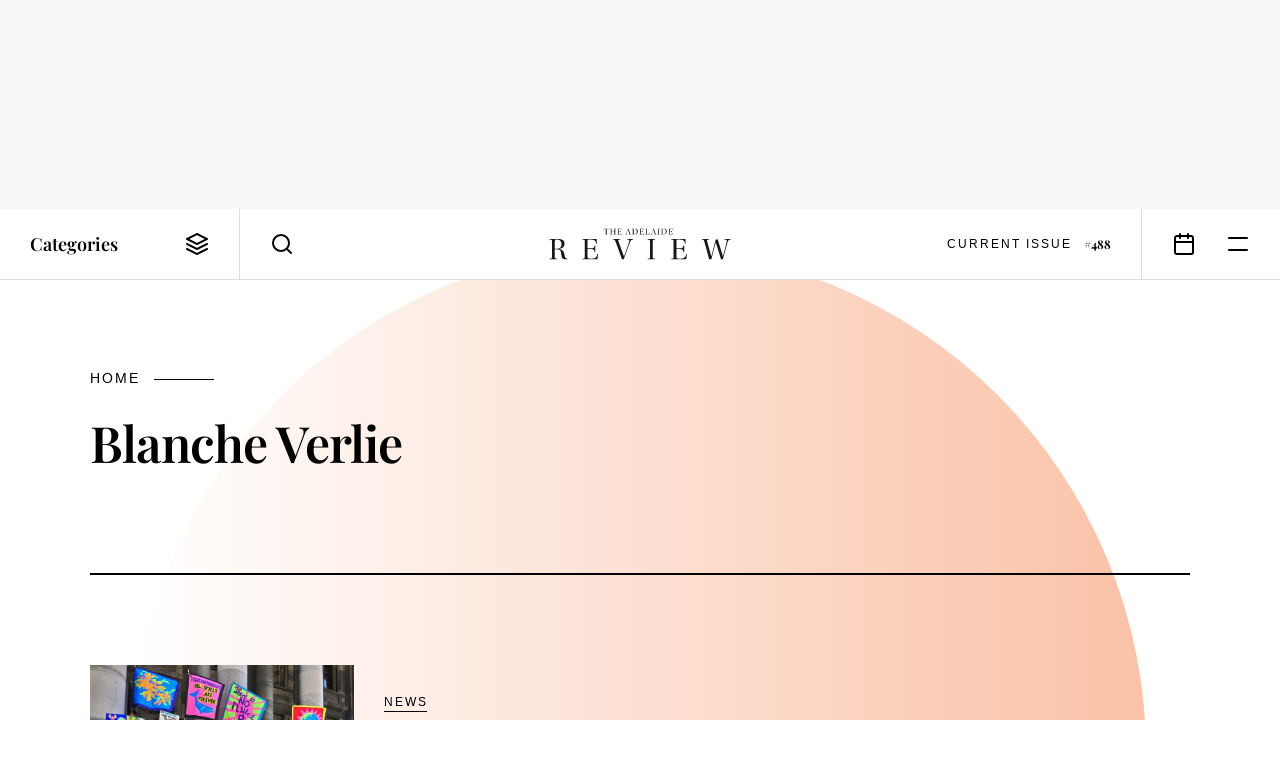

--- FILE ---
content_type: text/html; charset=UTF-8
request_url: https://www.adelaidereview.com.au/writers/blanche-verlie/
body_size: 9440
content:
<!DOCTYPE html>
<html lang=en class="wp-singular tar_writer-template-default single single-tar_writer postid-31919 wp-embed-responsive wp-theme-adelaide-review template--singular tar_writer--blanche-verlie">
<meta http-equiv=X-UA-Compatible content="IE=edge">
<meta charset=utf-8>

<title>Blanche Verlie &#8211; The Adelaide Review</title>
<meta name='robots' content='max-image-preview:large, index, follow' />
<link rel="alternate" type="application/rss+xml" title="The Adelaide Review &raquo; Feed" href="https://www.adelaidereview.com.au/feed/" />
<link rel="alternate" type="application/rss+xml" title="The Adelaide Review &raquo; Comments Feed" href="https://www.adelaidereview.com.au/comments/feed/" />
<link rel="alternate" title="oEmbed (JSON)" type="application/json+oembed" href="https://www.adelaidereview.com.au/wp-json/oembed/1.0/embed?url=https%3A%2F%2Fwww.adelaidereview.com.au%2Fwriters%2Fblanche-verlie%2F" />
<link rel="alternate" title="oEmbed (XML)" type="text/xml+oembed" href="https://www.adelaidereview.com.au/wp-json/oembed/1.0/embed?url=https%3A%2F%2Fwww.adelaidereview.com.au%2Fwriters%2Fblanche-verlie%2F&#038;format=xml" />
<style id='wp-img-auto-sizes-contain-inline-css' type='text/css'>
img:is([sizes=auto i],[sizes^="auto," i]){contain-intrinsic-size:3000px 1500px}
/*# sourceURL=wp-img-auto-sizes-contain-inline-css */
</style>
<style id='classic-theme-styles-inline-css' type='text/css'>
/*! This file is auto-generated */
.wp-block-button__link{color:#fff;background-color:#32373c;border-radius:9999px;box-shadow:none;text-decoration:none;padding:calc(.667em + 2px) calc(1.333em + 2px);font-size:1.125em}.wp-block-file__button{background:#32373c;color:#fff;text-decoration:none}
/*# sourceURL=/wp-includes/css/classic-themes.min.css */
</style>
<link rel='stylesheet' id='swiper-css' href='https://www.adelaidereview.com.au/app/themes/adelaide-review/lib/swiper/css/swiper.min.css?ver=499162500' type='text/css' media='all' />
<link rel='stylesheet' id='daterangepicker-css' href='https://www.adelaidereview.com.au/app/themes/adelaide-review/lib/daterangepicker/daterangepicker.css?ver=1555016695' type='text/css' media='all' />
<link rel='stylesheet' id='tar-css' href='https://www.adelaidereview.com.au/app/themes/adelaide-review/styles/main.css?ver=1686196530' type='text/css' media='all' />
<script type="text/javascript" src="https://www.adelaidereview.com.au/app/themes/adelaide-review/lib/jquery/jquery.min.js?ver=499162500" id="jquery-js"></script>
<script type="text/javascript" src="https://www.adelaidereview.com.au/app/plugins/google-analyticator/external-tracking.min.js?ver=6.5.7" id="ga-external-tracking-js"></script>
<link rel="https://api.w.org/" href="https://www.adelaidereview.com.au/wp-json/" /><link rel="EditURI" type="application/rsd+xml" title="RSD" href="https://www.adelaidereview.com.au/wp/xmlrpc.php?rsd" />
<meta name="generator" content="WordPress 6.9" />
<link rel="canonical" href="https://www.adelaidereview.com.au/writers/blanche-verlie/" />
<link rel='shortlink' href='https://www.adelaidereview.com.au/?p=31919' />
<!-- Google Analytics Tracking by Google Analyticator 6.5.7 -->
<script type="text/javascript">
    var analyticsFileTypes = [];
    var analyticsSnippet = 'disabled';
    var analyticsEventTracking = 'enabled';
</script>
<script type="text/javascript">
	(function(i,s,o,g,r,a,m){i['GoogleAnalyticsObject']=r;i[r]=i[r]||function(){
	(i[r].q=i[r].q||[]).push(arguments)},i[r].l=1*new Date();a=s.createElement(o),
	m=s.getElementsByTagName(o)[0];a.async=1;a.src=g;m.parentNode.insertBefore(a,m)
	})(window,document,'script','//www.google-analytics.com/analytics.js','ga');
	ga('create', 'UA-54755513-1', 'auto');
	ga('require', 'displayfeatures');
 
	ga('send', 'pageview');
</script>

<meta name=viewport content="width=device-width, initial-scale=1.0, maximum-scale=1.0, user-scalable=no">
<meta name=format-detection content="telephone=no">

<link rel="apple-touch-icon" sizes="180x180" href="https://www.adelaidereview.com.au/app/themes/adelaide-review/images/favicons/apple-touch-icon.png">
<link rel="icon" type="image/png" href="https://www.adelaidereview.com.au/app/themes/adelaide-review/images/favicons/favicon-32x32.png" sizes="32x32">
<link rel="icon" type="image/png" href="https://www.adelaidereview.com.au/app/themes/adelaide-review/images/favicons/favicon-16x16.png" sizes="16x16">
<link rel="manifest" href="https://www.adelaidereview.com.au/app/themes/adelaide-review/images/favicons/manifest.json">
<link rel="mask-icon" href="https://www.adelaidereview.com.au/app/themes/adelaide-review/images/favicons/safari-pinned-tab.svg" color="#ffffff">
<meta name="theme-color" content="#ffffff">


<aside
    class="
        module--ad
        size--billboard        align--centre        is--loading
    "
    data-size="billboard"
>
    <figure>
        <div class=slot></div>
        <figcaption>Advertisement</figcaption>
    </figure>
</aside>

<header class=module--header>

    
<nav class=module--navbar>

    <a class=logo href="https://www.adelaidereview.com.au/">
        <svg
    width="200"
    viewBox="0 0 200 34"

    fill="currentColor"

    version="1.2"
    xmlns="http://www.w3.org/2000/svg"
>
    <title>The Adelaide Review</title>
    <path d="m192.62 11.442v0.64542l1.2893 0.13659c1.0882 0.10207 1.6991 0.44127 1.3929 1.8672-0.88256 4.5525-2.9884 12.261-4.1425 16.269h-0.102c-1.7996-5.8747-3.8379-12.498-5.6045-18.34h-2.2754c-1.2563 5.1635-3.227 12.872-4.7896 18.681h-0.0331c-1.2908-4.5856-3.3621-12.057-4.6528-16.983-0.27166-1.0176 0.0331-1.2908 1.1888-1.4604l1.1888-0.20263v-0.61241h-8.3557v0.61241c1.9362 0.10207 2.3099 0.23715 2.8533 2.0713 1.9017 6.4526 3.7358 13.246 5.4335 19.733h2.3775c1.1888-4.5856 3.5332-13.926 4.8241-18.579h0.0329c1.9017 6.0127 4.1786 12.941 5.774 18.579h2.0383c1.6976-6.0788 3.8379-14.163 5.3659-19.394 0.47581-1.6631 1.3584-2.2409 3.227-2.3775v-0.64542zm-55.803 19.7c0 1.7997-0.20263 1.9017-2.7497 2.0713v0.64542h16.743l0.67992-6.0115h-0.71296c-0.81501 4.1771-2.5816 5.2638-6.6912 5.2638-3.9054 0-4.0748-0.33922-4.0748-2.7167v-7.8125h3.9054c2.8188 0 3.5317 0.98613 3.8708 3.4657h0.71445v-7.4732h-0.71445c-0.27167 2.1059-0.98462 3.1925-3.8708 3.1925h-3.9054v-8.4234c0-1.0176 0.13508-1.1542 1.1888-1.1542h2.7512c3.973 0 4.9921 1.3929 5.4677 4.755h0.71296v-5.5024h-16.065v0.64542c2.5816 0.20413 2.7497 0.23865 2.7497 2.0728zm-22.721-16.982c0-1.7336 0.0691-1.8687 2.7512-2.0728v-0.64542h-8.6934v0.64542c2.6822 0.20413 2.7497 0.47581 2.7497 2.0728v16.982c0 1.6646-0.0329 1.8672-2.7497 2.0713v0.64542h8.6934v-0.64542c-2.7167-0.20413-2.7512-0.37374-2.7512-2.0713zm-43.949-2.7182v0.64542c1.7996 0.06904 2.1733 0.20413 2.8518 1.9017 2.379 6.352 4.959 13.485 7.1668 19.87h1.9362c2.2754-6.4196 6.0114-16.473 7.2345-19.427 0.78047-1.8342 1.3929-2.2424 3.1925-2.3445v-0.64542h-6.8264v0.64542l1.4934 0.13659c1.1542 0.10207 1.2908 0.71297 0.88256 2.1734-0.67841 2.6492-3.5993 10.767-5.6376 16.167h-0.102c-1.9692-5.4336-4.3465-11.92-6.2155-17.152-0.30469-0.88407 0.03453-1.0867 0.782-1.1557l1.4934-0.16961v-0.64542zm-30.908 19.7c0 1.7997-0.20412 1.9017-2.7512 2.0713v0.64542h16.744l0.67992-6.0115h-0.71445c-0.81501 4.1771-2.5801 5.2638-6.6912 5.2638-3.9054 0-4.0749-0.33922-4.0749-2.7167v-7.8125h3.9054c2.8203 0 3.5332 0.98613 3.8724 3.4657h0.71296v-7.4732h-0.71296c-0.27167 2.1059-0.98461 3.1925-3.8724 3.1925h-3.9054v-8.4234c0-1.0176 0.13659-1.1542 1.1888-1.1542h2.7512c3.9746 0 4.992 1.3929 5.4677 4.755h0.71296v-5.5024h-16.065v0.64542c2.5816 0.20413 2.7512 0.23865 2.7512 2.0728zm-32.808-17.425c0-1.3584 0.23715-1.5955 2.343-1.5955 2.412 0 4.9244 1.2563 4.9244 5.0613 0 3.3952-1.4259 5.0267-5.0612 5.0267h-2.2064zm0 9.1708h2.2064c3.0229 0 3.9746 0.74748 4.4503 3.1595 0.30469 1.6976 0.54335 3.0905 0.84801 4.7535 0.40825 2.1059 1.6991 3.0574 3.907 3.0574h2.5126v-0.64542c-2.5816-0.27167-2.9883-1.9363-3.3966-4.6186-0.61087-3.4642-1.7651-5.2653-5.3313-6.0803v-0.20413c2.9884-0.37374 5.4677-2.1059 5.4677-5.4336 0-3.4642-1.9017-5.4352-7.4715-5.4352h-9.2729v0.64542c2.8187 0.20413 2.8863 0.23865 2.8863 2.0728v16.982c0 1.7997-0.0676 1.8672-2.8863 2.0713v0.64542h8.899v-0.64542c-2.7857-0.20413-2.8187-0.27167-2.8187-2.0713v-8.2536"/>
    <path d="m131.85 5.7109c0 0.50582-0.0571 0.53433-0.77298 0.58236v0.18012h4.7023l0.19063-1.6871h-0.19963c-0.22965 1.1723-0.72495 1.4785-1.8792 1.4785-1.0972 0-1.1452-0.096067-1.1452-0.764v-2.1929h1.0972c0.79249 0 0.99211 0.27618 1.0882 0.9726h0.19963v-2.0983h-0.19963c-0.0765 0.59139-0.27768 0.89606-1.0882 0.89606h-1.0972v-2.3655c0-0.28668 0.0391-0.32421 0.3347-0.32421h0.7715c1.1167 0 1.4034 0.39174 1.537 1.3359h0.19962v-1.546h-4.5118v0.18162c0.72495 0.05704 0.77297 0.06604 0.77297 0.58236zm-8.7084-5.5324v0.18162c0.69643 0.048027 0.77298 0.06604 0.77298 0.58236v4.7597c0 0.50582-0.0856 0.54336-0.77298 0.59139v0.18012h2.7467c2.1178 0 3.5002-0.98163 3.5002-3.2991 0-0.92611-0.22815-1.7561-0.791-2.2905-0.58086-0.54336-1.3359-0.70544-2.4315-0.70544zm1.6691 0.68745c0-0.4488 0.0571-0.50582 1.0116-0.49683 1.9077 0.019507 2.5471 1.3163 2.5471 2.8623 0 2.394-1.1542 3.0515-2.6522 3.0515-0.77297 0-0.90657-0.10356-0.90657-0.79101zm-3.9385 0.076547c0-0.4863 0.018-0.52534 0.77147-0.58236v-0.18162h-2.4405v0.18162c0.75345 0.05704 0.77148 0.13359 0.77148 0.58236v4.7685c0 0.46832-9e-3 0.52534-0.77148 0.58236v0.18012h2.4405v-0.18012c-0.76248-0.05704-0.77147-0.10507-0.77147-0.58236zm-5.3897 2.7558h-1.9077c0.25816-0.86755 0.63941-2.0503 0.89755-2.8518h0.0285c0.29569 0.764 0.75345 2.1659 0.98163 2.8518zm2.508 2.7753v-0.19062c-0.60936-0.05704-0.70543-0.10356-0.86753-0.56135-0.4863-1.3268-1.4679-4.1218-1.9932-5.5804h-0.6199c-0.54336 1.6315-1.1827 3.6143-1.7741 5.2085-0.30469 0.81053-0.40974 0.91558-0.9921 0.94409v0.18011h1.9557v-0.18011l-0.45778-0.048027c-0.3047-0.02852-0.39174-0.19062-0.22964-0.73399 0.14408-0.54486 0.29568-0.99212 0.47729-1.5835h2.0698c0.19062 0.53433 0.49682 1.4214 0.65889 1.8972 0.0945 0.26717 0.0465 0.39174-0.23864 0.42029l-0.35272 0.037533v0.19062zm-10.586-5.5312c0-0.51635 0.018-0.52534 0.85855-0.58236v-0.18162h-2.5276v0.18162c0.71445 0.05704 0.77148 0.06604 0.77148 0.58236v4.7685c0 0.50582-0.0571 0.50582-0.77148 0.58236v0.18012h4.5974l0.16211-1.7546h-0.20113c-0.25666 1.3359-0.79099 1.546-1.7171 1.546-1.1437 0-1.1722-0.096067-1.1722-0.764zm-7.3455 4.7685c0 0.50582-0.0571 0.53433-0.77148 0.58236v0.18012h4.7023l0.19061-1.6871h-0.20112c-0.22815 1.1723-0.72495 1.4785-1.8792 1.4785-1.0957 0-1.1437-0.096067-1.1437-0.764v-2.1929h1.0972c0.79098 0 0.9921 0.27618 1.0867 0.9726h0.20112v-2.0983h-0.20112c-0.0765 0.59139-0.27617 0.89606-1.0867 0.89606h-1.0972v-2.3655c0-0.28668 0.0375-0.32421 0.33321-0.32421h0.77297c1.1167 0 1.4019 0.39174 1.5355 1.3359h0.20113v-1.546h-4.5117v0.18162c0.72495 0.05704 0.77148 0.06604 0.77148 0.58236zm-8.7069-5.5324v0.18162c0.69493 0.048027 0.77148 0.06604 0.77148 0.58236v4.7597c0 0.50582-0.0856 0.54336-0.77148 0.59139v0.18012h2.7467c2.1178 0 3.5002-0.98163 3.5002-3.2991 0-0.92611-0.22964-1.7561-0.79099-2.2905-0.58236-0.54336-1.3359-0.70544-2.433-0.70544zm1.6691 0.68745c0-0.4488 0.05707-0.50582 1.0101-0.49683 1.9077 0.019507 2.5471 1.3163 2.5471 2.8623 0 2.394-1.1542 3.0515-2.6521 3.0515-0.77147 0-0.90507-0.10356-0.90507-0.79101zm-5.3897 2.8323h-1.9077c0.25816-0.86755 0.63941-2.0503 0.89755-2.8518h0.02853c0.29569 0.764 0.75345 2.1659 0.98163 2.8518zm2.5095 2.7753v-0.19062c-0.61087-0.05704-0.70693-0.10356-0.86904-0.56135-0.48629-1.3268-1.4679-4.1218-1.9932-5.5804h-0.61989c-0.54336 1.6315-1.1827 3.6143-1.7741 5.2085-0.30469 0.81053-0.40975 0.91558-0.99211 0.94409v0.18011h1.9557v-0.18011l-0.45779-0.048027c-0.30619-0.02852-0.39173-0.19062-0.22964-0.73399 0.14409-0.54486 0.29568-0.99212 0.47731-1.5835h2.0698c0.19061 0.53433 0.49681 1.4214 0.65889 1.8972 0.09453 0.26717 0.04653 0.39174-0.23865 0.42029l-0.35272 0.03752v0.19062zm-14.442-0.7625c0 0.50582-0.05707 0.53433-0.77147 0.58236v0.18012h4.7023l0.19063-1.6871h-0.20113c-0.22813 1.1723-0.72495 1.4785-1.8792 1.4785-1.0957 0-1.1437-0.096067-1.1437-0.764v-2.1929h1.0957c0.79249 0 0.99211 0.27618 1.0882 0.9726h0.20113v-2.0983h-0.20113c-0.07653 0.59139-0.27617 0.89606-1.0882 0.89606h-1.0957v-2.3655c0-0.28668 0.0376-0.32421 0.33321-0.32421h0.77297c1.1167 0 1.4019 0.39174 1.5355 1.3359h0.19963v-1.546h-4.5102v0.18162c0.72495 0.05704 0.77148 0.06604 0.77148 0.58236zm-3.91-2.4796v2.355c0 0.56438-0.048 0.64991-0.79249 0.70693v0.18012h2.4705v-0.18012c-0.74296-0.05704-0.782-0.11408-0.782-0.70693v-4.521c0-0.58087 0.05707-0.64842 0.782-0.70544v-0.18162h-2.4705v0.18162c0.74447 0.05704 0.79249 0.13359 0.79249 0.70544v1.9363h-3.11v-1.9363c0-0.59139 0.03907-0.64842 0.77297-0.70544v-0.18162h-2.4615v0.18162c0.74445 0.05704 0.79249 0.12457 0.79249 0.70544v4.521c0 0.58236-0.02853 0.64991-0.79249 0.70693v0.18012h2.4615v-0.18012c-0.72495-0.05704-0.77297-0.11408-0.77297-0.70693v-2.355zm-8.4502-2.8428h0.59139c1.0492 0 1.2488 0.33471 1.3733 1.3253h0.19963v-1.5355h-5.2172v1.5355h0.20112c0.11413-0.99062 0.29419-1.3253 1.3448-1.3253h0.60937v5.3226c0 0.39174-0.018 0.51481-0.48629 0.54336l-0.50581 0.039027v0.18011h2.8818v-0.18012l-0.4488-0.02852c-0.47729-0.02852-0.54335-0.1531-0.54335-0.55385v-5.3226"/>
</svg>
    </a>

    <button class=categories>
        <span>Categories</span>
        <svg
    width="24"
    height="24"
    viewBox="0 0 24 24"

    fill="none"
    stroke="currentColor"
    stroke-linecap="round"
    stroke-linejoin="round"
    stroke-width="2"

    version="1.1"
    xmlns="http://www.w3.org/2000/svg"
>
    <path d="m12 2v0l-10 5v0l10 5v0l10-5v0z"/>
    <path d="m2 12v0l10 5v0l10-5v0"/>
    <path d="m2 17v0l10 5v0l10-5v0"/>
</svg>
    </button>

    <form class=search action="https://www.adelaidereview.com.au/">
        <label for=search><svg
    width="24"
    height="24"
    viewBox="0 0 24 24"

    fill="none"
    stroke="currentColor"
    stroke-linecap="round"
    stroke-linejoin="round"
    stroke-width="2"

    version="1.1"
    xmlns="http://www.w3.org/2000/svg"
>
    <path d="m10.995 18.995a8 8 0 1 0 0-16 8 8 0 0 0 0 16z"/>
    <path d="m20.995 20.995-4.35-4.35"/>
</svg>
</label>
        <input id=search name=s placeholder="Search" value="">
        <button type=button><svg
    width="24"
    height="24"
    viewBox="0 0 24 24"

    fill="none"
    stroke="currentColor"
    stroke-linecap="round"
    stroke-linejoin="round"
    stroke-width="2"

    version="1.1"
    xmlns="http://www.w3.org/2000/svg"
>
    <path d="m20 4-16 16"/>
    <path d="m4 4 16 16"/>
</svg>
</button>
    </form>

            <a class=current-issue href="https://www.adelaidereview.com.au/issues/488/">
            <span class=label>Current Issue</span>
            <span class=number>#488</span>
        </a>
    
    <a class=events href="https://www.adelaidereview.com.au/category/event-guide/"><svg
    width="24"
    height="24"
    viewBox="0 0 24 24"

    fill="none"
    stroke="currentColor"
    stroke-linecap="round"
    stroke-linejoin="round"
    stroke-width="2"

    version="1.1"
    xmlns="http://www.w3.org/2000/svg"
>
    <path d="m3 6.0071a2 2 0 0 1 2-2h14a2 2 0 0 1 2 2v14a2 2 0 0 1-2 2h-14a2 2 0 0 1-2-2z"/>
    <path d="m16 2.0071v4"/>
    <path d="m8 2.0071v4"/>
    <path d="m3 10.007h18"/>
</svg>
</a>

    <button class=menu><svg
    width="24"
    height="24"
    viewBox="0 0 24 24"

    fill="none"
    stroke="currentColor"
    stroke-linecap="round"
    stroke-linejoin="round"
    stroke-width="2"

    version="1.1"
    xmlns="http://www.w3.org/2000/svg"
>
    <path d="m3 6h18"/>
    <path d="m3 18h18"/>
</svg>
</button>

</nav>

<nav class="module--menu menu--categories">

    <ul>
                                <li>
                <a
                    class="
                        type--taxonomy                        highlight--yellow                                            "
                    href="https://www.adelaidereview.com.au/category/arts/"
                    target=""
                ><span>
                    Arts                </span></a>
                                <li>
                <a
                    class="
                        type--taxonomy                        highlight--green                                            "
                    href="https://www.adelaidereview.com.au/category/food-drink/"
                    target=""
                ><span>
                    Food &amp; Drink                </span></a>
                                <li>
                <a
                    class="
                        type--taxonomy                        highlight--blue                                            "
                    href="https://www.adelaidereview.com.au/category/form/"
                    target=""
                ><span>
                    Form                </span></a>
                                <li>
                <a
                    class="
                        type--taxonomy                        highlight--none                                            "
                    href="https://www.adelaidereview.com.au/category/latest/"
                    target=""
                ><span>
                    Latest                </span></a>
            </ul>

</nav>

    <div class=mega-menu>
        <div class=top>
            
<nav class="module--menu menu--highlights">

    <ul>
                    <li>
                
<a    class=module--button

            href="https://www.adelaidereview.com.au/category/event-guide/"
    
    >
    <span>Event Guide</span>
</a>
                    <li>
                
<a    class=module--button

            href="https://www.adelaidereview.com.au/category/competitions/"
    
    >
    <span>Competitions</span>
</a>
                    <li>
                
<a    class=module--button

            href="https://www.adelaidereview.com.au/category/galleries/"
    
    >
    <span>Galleries</span>
</a>
            </ul>

</nav>

<nav class="module--menu menu--main">

    <ul>
                    
            <li>

                <a
                    class="
                        type--taxonomy                        highlight--yellow                    "

                                            href="https://www.adelaidereview.com.au/category/arts/"
                        target=""
                                    >
                    <span>Arts</span>
                </a>

                <button class=submenu-toggle><svg
    width="12"
    height="12"
    viewBox="0 0 12 12"

    fill="none"
    stroke="currentColor"
    stroke-linecap="round"
    stroke-linejoin="round"
    stroke-width="2"

    version="1.1"
    xmlns="http://www.w3.org/2000/svg"
>
    <path class="vertical"   d="m6 1.5v9"/>
    <path class="horizontal" d="m1.5 6h9"/>
</svg>
</button>

                <ul class=submenu>
                                            <li>
                            <a
                                href="https://www.adelaidereview.com.au/category/arts/performing-arts/"
                                target=""
                            >
                                <span>Performing Arts</span>
                            </a>
                                            <li>
                            <a
                                href="https://www.adelaidereview.com.au/category/arts/visual-arts/"
                                target=""
                            >
                                <span>Visual Arts</span>
                            </a>
                                            <li>
                            <a
                                href="https://www.adelaidereview.com.au/category/arts/music/"
                                target=""
                            >
                                <span>Music</span>
                            </a>
                                            <li>
                            <a
                                href="https://www.adelaidereview.com.au/category/arts/cinema/"
                                target=""
                            >
                                <span>Cinema</span>
                            </a>
                                            <li>
                            <a
                                href="https://www.adelaidereview.com.au/category/arts/books/"
                                target=""
                            >
                                <span>Books</span>
                            </a>
                                    </ul>

                    
            <li>

                <a
                    class="
                        type--taxonomy                        highlight--green                    "

                                            href="https://www.adelaidereview.com.au/category/food-drink/"
                        target=""
                                    >
                    <span>Food &amp; Drink</span>
                </a>

                <button class=submenu-toggle><svg
    width="12"
    height="12"
    viewBox="0 0 12 12"

    fill="none"
    stroke="currentColor"
    stroke-linecap="round"
    stroke-linejoin="round"
    stroke-width="2"

    version="1.1"
    xmlns="http://www.w3.org/2000/svg"
>
    <path class="vertical"   d="m6 1.5v9"/>
    <path class="horizontal" d="m1.5 6h9"/>
</svg>
</button>

                <ul class=submenu>
                                            <li>
                            <a
                                href="https://www.adelaidereview.com.au/category/food-drink/food/"
                                target=""
                            >
                                <span>Food</span>
                            </a>
                                            <li>
                            <a
                                href="https://www.adelaidereview.com.au/category/food-drink/drink/"
                                target=""
                            >
                                <span>Drink</span>
                            </a>
                                            <li>
                            <a
                                href="https://www.adelaidereview.com.au/category/food-drink/reviews/"
                                target=""
                            >
                                <span>Reviews</span>
                            </a>
                                            <li>
                            <a
                                href="https://www.adelaidereview.com.au/category/food-drink/recipes/"
                                target=""
                            >
                                <span>Recipes</span>
                            </a>
                                    </ul>

                    
            <li>

                <a
                    class="
                        type--taxonomy                        highlight--blue                    "

                                            href="https://www.adelaidereview.com.au/category/form/"
                        target=""
                                    >
                    <span>Form</span>
                </a>

                <button class=submenu-toggle><svg
    width="12"
    height="12"
    viewBox="0 0 12 12"

    fill="none"
    stroke="currentColor"
    stroke-linecap="round"
    stroke-linejoin="round"
    stroke-width="2"

    version="1.1"
    xmlns="http://www.w3.org/2000/svg"
>
    <path class="vertical"   d="m6 1.5v9"/>
    <path class="horizontal" d="m1.5 6h9"/>
</svg>
</button>

                <ul class=submenu>
                                            <li>
                            <a
                                href="https://www.adelaidereview.com.au/category/form/architecture/"
                                target=""
                            >
                                <span>Architecture</span>
                            </a>
                                            <li>
                            <a
                                href="https://www.adelaidereview.com.au/category/form/design/"
                                target=""
                            >
                                <span>Design</span>
                            </a>
                                            <li>
                            <a
                                href="https://www.adelaidereview.com.au/category/form/fashion/"
                                target=""
                            >
                                <span>Fashion</span>
                            </a>
                                    </ul>

                    
            <li>

                <a
                    class="
                        type--taxonomy                        highlight--none                    "

                                            href="https://www.adelaidereview.com.au/category/latest/"
                        target=""
                                    >
                    <span>Latest</span>
                </a>

                <button class=submenu-toggle><svg
    width="12"
    height="12"
    viewBox="0 0 12 12"

    fill="none"
    stroke="currentColor"
    stroke-linecap="round"
    stroke-linejoin="round"
    stroke-width="2"

    version="1.1"
    xmlns="http://www.w3.org/2000/svg"
>
    <path class="vertical"   d="m6 1.5v9"/>
    <path class="horizontal" d="m1.5 6h9"/>
</svg>
</button>

                <ul class=submenu>
                                            <li>
                            <a
                                href="https://www.adelaidereview.com.au/category/latest/news/"
                                target=""
                            >
                                <span>News</span>
                            </a>
                                            <li>
                            <a
                                href="https://www.adelaidereview.com.au/category/latest/covid/"
                                target=""
                            >
                                <span>COVID-19</span>
                            </a>
                                            <li>
                            <a
                                href="https://www.adelaidereview.com.au/category/latest/business/"
                                target=""
                            >
                                <span>Business</span>
                            </a>
                                            <li>
                            <a
                                href="https://www.adelaidereview.com.au/category/latest/science/"
                                target=""
                            >
                                <span>Science</span>
                            </a>
                                            <li>
                            <a
                                href="https://www.adelaidereview.com.au/category/latest/opinion/"
                                target=""
                            >
                                <span>Opinion</span>
                            </a>
                                            <li>
                            <a
                                href="https://www.adelaidereview.com.au/category/latest/travel/"
                                target=""
                            >
                                <span>Travel</span>
                            </a>
                                    </ul>

                    
            <li>

                <a
                    class="
                        type--taxonomy                        highlight--yellow                    "

                                            href="https://www.adelaidereview.com.au/category/festivals/"
                        target=""
                                    >
                    <span>Festivals</span>
                </a>

                <button class=submenu-toggle><svg
    width="12"
    height="12"
    viewBox="0 0 12 12"

    fill="none"
    stroke="currentColor"
    stroke-linecap="round"
    stroke-linejoin="round"
    stroke-width="2"

    version="1.1"
    xmlns="http://www.w3.org/2000/svg"
>
    <path class="vertical"   d="m6 1.5v9"/>
    <path class="horizontal" d="m1.5 6h9"/>
</svg>
</button>

                <ul class=submenu>
                                            <li>
                            <a
                                href="https://www.adelaidereview.com.au/category/festivals/adelaide-festival/"
                                target=""
                            >
                                <span>Adelaide Festival</span>
                            </a>
                                            <li>
                            <a
                                href="https://www.adelaidereview.com.au/category/festivals/adelaide-fringe/"
                                target=""
                            >
                                <span>Adelaide Fringe</span>
                            </a>
                                            <li>
                            <a
                                href="https://www.adelaidereview.com.au/category/festivals/sala/"
                                target=""
                            >
                                <span>SALA</span>
                            </a>
                                            <li>
                            <a
                                href="https://www.adelaidereview.com.au/category/festivals/adelaide-film-festival/"
                                target=""
                            >
                                <span>Adelaide Film Festival</span>
                            </a>
                                            <li>
                            <a
                                href="https://www.adelaidereview.com.au/category/festivals/womadelaide/"
                                target=""
                            >
                                <span>WOMADelaide</span>
                            </a>
                                    </ul>

                    
            <li>

                <a
                    class="
                        type--custom                        highlight--                    "

                                    >
                    <span>More</span>
                </a>

                <button class=submenu-toggle><svg
    width="12"
    height="12"
    viewBox="0 0 12 12"

    fill="none"
    stroke="currentColor"
    stroke-linecap="round"
    stroke-linejoin="round"
    stroke-width="2"

    version="1.1"
    xmlns="http://www.w3.org/2000/svg"
>
    <path class="vertical"   d="m6 1.5v9"/>
    <path class="horizontal" d="m1.5 6h9"/>
</svg>
</button>

                <ul class=submenu>
                                            <li>
                            <a
                                href="https://www.adelaidereview.com.au/category/event-guide/"
                                target=""
                            >
                                <span>Event Guide</span>
                            </a>
                                            <li>
                            <a
                                href="https://www.adelaidereview.com.au/category/competitions/"
                                target=""
                            >
                                <span>Competitions</span>
                            </a>
                                            <li>
                            <a
                                href="https://www.adelaidereview.com.au/category/galleries/"
                                target=""
                            >
                                <span>Galleries</span>
                            </a>
                                    </ul>

            </ul>

</nav>
        </div>
        <div class=bottom>
            <div>
                                    <a class=current-issue href="https://www.adelaidereview.com.au/issues/488/">
                        <span class=label>Current Issue</span>
                        <span class=number>#488</span>
                    </a>
                                
<form
    class=module--subscribe_form
    action="https://www.adelaidereview.com.au/wp/wp-admin/admin-ajax.php"
    method=post
>
    <input type=hidden name=action value=tar_subscribe>

    
    
<label class=module--form_field>
    <span>Email Address</span>

    <input
         type="email"
         name="email"
        value=""
        required    >
</label>

    
<label class=module--form_checkbox>
    <input
        type=checkbox
        name=teesandcees        required            >

    <span>I accept the <a href="https://www.adelaidereview.com.au/terms-conditions/">terms & conditions</a></span>
</label>
    
<button    class=module--button

    
    >
    <span>Subscribe</span>
</button>

    <output></output>
</form>
            </div>
        </div>
    </div>

    <div class=progress></div>

</header>

<div
    class="
        module--listing_container
        type--heading
        object--writer
    "
>

    <div class="
        module--listing_section
        article-type--horizontal
    ">
        <div class=details>

            <header>
                <nav class=module--breadcrumbs>
                    <ul>
                        <li><a href="https://www.adelaidereview.com.au/">Home</a>
                    </ul>
                </nav>

                <h1>Blanche Verlie</h1>
            </header>

            <div class=profile>
                <div>
                    <div class=title></div>

                    <ul class=social>
                                            </ul>
                </div>

                            </div>

            <div class=bio></div>

        </div>
        <div class=articles>

            
<article
    class="
        module--listing_article
        highlight--none    "
    data-permalink="https://www.adelaidereview.com.au/latest/news/2019/03/15/student-climate-strike/"
>

    <a class=featured-image href="https://www.adelaidereview.com.au/latest/news/2019/03/15/student-climate-strike/">
        <div
                            style="
                    background-image: url('https://www.adelaidereview.com.au/app/uploads/2019/03/Climate-Strike-Adelaide.jpg');
                    padding-bottom: 66.705882352941%
                "
                    ></div>
    </a>

    <div class=details>
        
<ul class=module--article_terms>
            <li>
            <a
                href="https://www.adelaidereview.com.au/category/latest/news/"
                class="highlight--none"
            >
                News<!--
         --></a><!--
     --></li>
    </ul>

        <a href="https://www.adelaidereview.com.au/latest/news/2019/03/15/student-climate-strike/">
            <h3><span>The terror of climate change is transforming young people's identity<span></h3>
        </a>
    </div>

</article>

        </div>
    </div>

</div>

<div class="
    module--listing_container
    type--5col    style--row    theme--    ">

    
    <ul>
            </ul>

</div>

<section class=module--subscribe>
    <div>

        <h2><span>
                            Get the latest from <em>The Adelaide Review</em> in your inbox
                    </span></h2>

        
<form
    class=module--subscribe_form
    action="https://www.adelaidereview.com.au/wp/wp-admin/admin-ajax.php"
    method=post
>
    <input type=hidden name=action value=tar_subscribe>

    
<label class=module--form_field>
    <span>Name</span>

    <input
         type="text"
         name="name"
        value=""
        required    >
</label>

    
<label class=module--form_field>
    <span>Email Address</span>

    <input
         type="email"
         name="email"
        value=""
        required    >
</label>

    
<label class=module--form_checkbox>
    <input
        type=checkbox
        name=teesandcees        required            >

    <span>I accept the <a href="https://www.adelaidereview.com.au/terms-conditions/">terms & conditions</a></span>
</label>
    
<button    class=module--button

    
    >
    <span>Subscribe</span>
</button>

    <output></output>
</form>

    </div>
</section>

<footer class=module--footer>

    
<nav class="module--menu menu--main">

    <ul>
                    
            <li>

                <a
                    class="
                        type--taxonomy                        highlight--yellow                    "

                                            href="https://www.adelaidereview.com.au/category/arts/"
                        target=""
                                    >
                    <span>Arts</span>
                </a>

                <button class=submenu-toggle><svg
    width="12"
    height="12"
    viewBox="0 0 12 12"

    fill="none"
    stroke="currentColor"
    stroke-linecap="round"
    stroke-linejoin="round"
    stroke-width="2"

    version="1.1"
    xmlns="http://www.w3.org/2000/svg"
>
    <path class="vertical"   d="m6 1.5v9"/>
    <path class="horizontal" d="m1.5 6h9"/>
</svg>
</button>

                <ul class=submenu>
                                            <li>
                            <a
                                href="https://www.adelaidereview.com.au/category/arts/performing-arts/"
                                target=""
                            >
                                <span>Performing Arts</span>
                            </a>
                                            <li>
                            <a
                                href="https://www.adelaidereview.com.au/category/arts/visual-arts/"
                                target=""
                            >
                                <span>Visual Arts</span>
                            </a>
                                            <li>
                            <a
                                href="https://www.adelaidereview.com.au/category/arts/music/"
                                target=""
                            >
                                <span>Music</span>
                            </a>
                                            <li>
                            <a
                                href="https://www.adelaidereview.com.au/category/arts/cinema/"
                                target=""
                            >
                                <span>Cinema</span>
                            </a>
                                            <li>
                            <a
                                href="https://www.adelaidereview.com.au/category/arts/books/"
                                target=""
                            >
                                <span>Books</span>
                            </a>
                                    </ul>

                    
            <li>

                <a
                    class="
                        type--taxonomy                        highlight--green                    "

                                            href="https://www.adelaidereview.com.au/category/food-drink/"
                        target=""
                                    >
                    <span>Food &amp; Drink</span>
                </a>

                <button class=submenu-toggle><svg
    width="12"
    height="12"
    viewBox="0 0 12 12"

    fill="none"
    stroke="currentColor"
    stroke-linecap="round"
    stroke-linejoin="round"
    stroke-width="2"

    version="1.1"
    xmlns="http://www.w3.org/2000/svg"
>
    <path class="vertical"   d="m6 1.5v9"/>
    <path class="horizontal" d="m1.5 6h9"/>
</svg>
</button>

                <ul class=submenu>
                                            <li>
                            <a
                                href="https://www.adelaidereview.com.au/category/food-drink/food/"
                                target=""
                            >
                                <span>Food</span>
                            </a>
                                            <li>
                            <a
                                href="https://www.adelaidereview.com.au/category/food-drink/drink/"
                                target=""
                            >
                                <span>Drink</span>
                            </a>
                                            <li>
                            <a
                                href="https://www.adelaidereview.com.au/category/food-drink/reviews/"
                                target=""
                            >
                                <span>Reviews</span>
                            </a>
                                            <li>
                            <a
                                href="https://www.adelaidereview.com.au/category/food-drink/recipes/"
                                target=""
                            >
                                <span>Recipes</span>
                            </a>
                                    </ul>

                    
            <li>

                <a
                    class="
                        type--taxonomy                        highlight--blue                    "

                                            href="https://www.adelaidereview.com.au/category/form/"
                        target=""
                                    >
                    <span>Form</span>
                </a>

                <button class=submenu-toggle><svg
    width="12"
    height="12"
    viewBox="0 0 12 12"

    fill="none"
    stroke="currentColor"
    stroke-linecap="round"
    stroke-linejoin="round"
    stroke-width="2"

    version="1.1"
    xmlns="http://www.w3.org/2000/svg"
>
    <path class="vertical"   d="m6 1.5v9"/>
    <path class="horizontal" d="m1.5 6h9"/>
</svg>
</button>

                <ul class=submenu>
                                            <li>
                            <a
                                href="https://www.adelaidereview.com.au/category/form/architecture/"
                                target=""
                            >
                                <span>Architecture</span>
                            </a>
                                            <li>
                            <a
                                href="https://www.adelaidereview.com.au/category/form/design/"
                                target=""
                            >
                                <span>Design</span>
                            </a>
                                            <li>
                            <a
                                href="https://www.adelaidereview.com.au/category/form/fashion/"
                                target=""
                            >
                                <span>Fashion</span>
                            </a>
                                    </ul>

                    
            <li>

                <a
                    class="
                        type--taxonomy                        highlight--none                    "

                                            href="https://www.adelaidereview.com.au/category/latest/"
                        target=""
                                    >
                    <span>Latest</span>
                </a>

                <button class=submenu-toggle><svg
    width="12"
    height="12"
    viewBox="0 0 12 12"

    fill="none"
    stroke="currentColor"
    stroke-linecap="round"
    stroke-linejoin="round"
    stroke-width="2"

    version="1.1"
    xmlns="http://www.w3.org/2000/svg"
>
    <path class="vertical"   d="m6 1.5v9"/>
    <path class="horizontal" d="m1.5 6h9"/>
</svg>
</button>

                <ul class=submenu>
                                            <li>
                            <a
                                href="https://www.adelaidereview.com.au/category/latest/news/"
                                target=""
                            >
                                <span>News</span>
                            </a>
                                            <li>
                            <a
                                href="https://www.adelaidereview.com.au/category/latest/covid/"
                                target=""
                            >
                                <span>COVID-19</span>
                            </a>
                                            <li>
                            <a
                                href="https://www.adelaidereview.com.au/category/latest/business/"
                                target=""
                            >
                                <span>Business</span>
                            </a>
                                            <li>
                            <a
                                href="https://www.adelaidereview.com.au/category/latest/science/"
                                target=""
                            >
                                <span>Science</span>
                            </a>
                                            <li>
                            <a
                                href="https://www.adelaidereview.com.au/category/latest/opinion/"
                                target=""
                            >
                                <span>Opinion</span>
                            </a>
                                            <li>
                            <a
                                href="https://www.adelaidereview.com.au/category/latest/travel/"
                                target=""
                            >
                                <span>Travel</span>
                            </a>
                                    </ul>

                    
            <li>

                <a
                    class="
                        type--taxonomy                        highlight--yellow                    "

                                            href="https://www.adelaidereview.com.au/category/festivals/"
                        target=""
                                    >
                    <span>Festivals</span>
                </a>

                <button class=submenu-toggle><svg
    width="12"
    height="12"
    viewBox="0 0 12 12"

    fill="none"
    stroke="currentColor"
    stroke-linecap="round"
    stroke-linejoin="round"
    stroke-width="2"

    version="1.1"
    xmlns="http://www.w3.org/2000/svg"
>
    <path class="vertical"   d="m6 1.5v9"/>
    <path class="horizontal" d="m1.5 6h9"/>
</svg>
</button>

                <ul class=submenu>
                                            <li>
                            <a
                                href="https://www.adelaidereview.com.au/category/festivals/adelaide-festival/"
                                target=""
                            >
                                <span>Adelaide Festival</span>
                            </a>
                                            <li>
                            <a
                                href="https://www.adelaidereview.com.au/category/festivals/adelaide-fringe/"
                                target=""
                            >
                                <span>Adelaide Fringe</span>
                            </a>
                                            <li>
                            <a
                                href="https://www.adelaidereview.com.au/category/festivals/sala/"
                                target=""
                            >
                                <span>SALA</span>
                            </a>
                                            <li>
                            <a
                                href="https://www.adelaidereview.com.au/category/festivals/adelaide-film-festival/"
                                target=""
                            >
                                <span>Adelaide Film Festival</span>
                            </a>
                                            <li>
                            <a
                                href="https://www.adelaidereview.com.au/category/festivals/womadelaide/"
                                target=""
                            >
                                <span>WOMADelaide</span>
                            </a>
                                    </ul>

                    
            <li>

                <a
                    class="
                        type--custom                        highlight--                    "

                                    >
                    <span>More</span>
                </a>

                <button class=submenu-toggle><svg
    width="12"
    height="12"
    viewBox="0 0 12 12"

    fill="none"
    stroke="currentColor"
    stroke-linecap="round"
    stroke-linejoin="round"
    stroke-width="2"

    version="1.1"
    xmlns="http://www.w3.org/2000/svg"
>
    <path class="vertical"   d="m6 1.5v9"/>
    <path class="horizontal" d="m1.5 6h9"/>
</svg>
</button>

                <ul class=submenu>
                                            <li>
                            <a
                                href="https://www.adelaidereview.com.au/category/event-guide/"
                                target=""
                            >
                                <span>Event Guide</span>
                            </a>
                                            <li>
                            <a
                                href="https://www.adelaidereview.com.au/category/competitions/"
                                target=""
                            >
                                <span>Competitions</span>
                            </a>
                                            <li>
                            <a
                                href="https://www.adelaidereview.com.au/category/galleries/"
                                target=""
                            >
                                <span>Galleries</span>
                            </a>
                                    </ul>

            </ul>

</nav>

<nav class="module--menu menu--footer">

    <a class=logo href="https://www.adelaidereview.com.au/">
        <svg
    width="200"
    viewBox="0 0 200 34"

    fill="currentColor"

    version="1.2"
    xmlns="http://www.w3.org/2000/svg"
>
    <title>The Adelaide Review</title>
    <path d="m192.62 11.442v0.64542l1.2893 0.13659c1.0882 0.10207 1.6991 0.44127 1.3929 1.8672-0.88256 4.5525-2.9884 12.261-4.1425 16.269h-0.102c-1.7996-5.8747-3.8379-12.498-5.6045-18.34h-2.2754c-1.2563 5.1635-3.227 12.872-4.7896 18.681h-0.0331c-1.2908-4.5856-3.3621-12.057-4.6528-16.983-0.27166-1.0176 0.0331-1.2908 1.1888-1.4604l1.1888-0.20263v-0.61241h-8.3557v0.61241c1.9362 0.10207 2.3099 0.23715 2.8533 2.0713 1.9017 6.4526 3.7358 13.246 5.4335 19.733h2.3775c1.1888-4.5856 3.5332-13.926 4.8241-18.579h0.0329c1.9017 6.0127 4.1786 12.941 5.774 18.579h2.0383c1.6976-6.0788 3.8379-14.163 5.3659-19.394 0.47581-1.6631 1.3584-2.2409 3.227-2.3775v-0.64542zm-55.803 19.7c0 1.7997-0.20263 1.9017-2.7497 2.0713v0.64542h16.743l0.67992-6.0115h-0.71296c-0.81501 4.1771-2.5816 5.2638-6.6912 5.2638-3.9054 0-4.0748-0.33922-4.0748-2.7167v-7.8125h3.9054c2.8188 0 3.5317 0.98613 3.8708 3.4657h0.71445v-7.4732h-0.71445c-0.27167 2.1059-0.98462 3.1925-3.8708 3.1925h-3.9054v-8.4234c0-1.0176 0.13508-1.1542 1.1888-1.1542h2.7512c3.973 0 4.9921 1.3929 5.4677 4.755h0.71296v-5.5024h-16.065v0.64542c2.5816 0.20413 2.7497 0.23865 2.7497 2.0728zm-22.721-16.982c0-1.7336 0.0691-1.8687 2.7512-2.0728v-0.64542h-8.6934v0.64542c2.6822 0.20413 2.7497 0.47581 2.7497 2.0728v16.982c0 1.6646-0.0329 1.8672-2.7497 2.0713v0.64542h8.6934v-0.64542c-2.7167-0.20413-2.7512-0.37374-2.7512-2.0713zm-43.949-2.7182v0.64542c1.7996 0.06904 2.1733 0.20413 2.8518 1.9017 2.379 6.352 4.959 13.485 7.1668 19.87h1.9362c2.2754-6.4196 6.0114-16.473 7.2345-19.427 0.78047-1.8342 1.3929-2.2424 3.1925-2.3445v-0.64542h-6.8264v0.64542l1.4934 0.13659c1.1542 0.10207 1.2908 0.71297 0.88256 2.1734-0.67841 2.6492-3.5993 10.767-5.6376 16.167h-0.102c-1.9692-5.4336-4.3465-11.92-6.2155-17.152-0.30469-0.88407 0.03453-1.0867 0.782-1.1557l1.4934-0.16961v-0.64542zm-30.908 19.7c0 1.7997-0.20412 1.9017-2.7512 2.0713v0.64542h16.744l0.67992-6.0115h-0.71445c-0.81501 4.1771-2.5801 5.2638-6.6912 5.2638-3.9054 0-4.0749-0.33922-4.0749-2.7167v-7.8125h3.9054c2.8203 0 3.5332 0.98613 3.8724 3.4657h0.71296v-7.4732h-0.71296c-0.27167 2.1059-0.98461 3.1925-3.8724 3.1925h-3.9054v-8.4234c0-1.0176 0.13659-1.1542 1.1888-1.1542h2.7512c3.9746 0 4.992 1.3929 5.4677 4.755h0.71296v-5.5024h-16.065v0.64542c2.5816 0.20413 2.7512 0.23865 2.7512 2.0728zm-32.808-17.425c0-1.3584 0.23715-1.5955 2.343-1.5955 2.412 0 4.9244 1.2563 4.9244 5.0613 0 3.3952-1.4259 5.0267-5.0612 5.0267h-2.2064zm0 9.1708h2.2064c3.0229 0 3.9746 0.74748 4.4503 3.1595 0.30469 1.6976 0.54335 3.0905 0.84801 4.7535 0.40825 2.1059 1.6991 3.0574 3.907 3.0574h2.5126v-0.64542c-2.5816-0.27167-2.9883-1.9363-3.3966-4.6186-0.61087-3.4642-1.7651-5.2653-5.3313-6.0803v-0.20413c2.9884-0.37374 5.4677-2.1059 5.4677-5.4336 0-3.4642-1.9017-5.4352-7.4715-5.4352h-9.2729v0.64542c2.8187 0.20413 2.8863 0.23865 2.8863 2.0728v16.982c0 1.7997-0.0676 1.8672-2.8863 2.0713v0.64542h8.899v-0.64542c-2.7857-0.20413-2.8187-0.27167-2.8187-2.0713v-8.2536"/>
    <path d="m131.85 5.7109c0 0.50582-0.0571 0.53433-0.77298 0.58236v0.18012h4.7023l0.19063-1.6871h-0.19963c-0.22965 1.1723-0.72495 1.4785-1.8792 1.4785-1.0972 0-1.1452-0.096067-1.1452-0.764v-2.1929h1.0972c0.79249 0 0.99211 0.27618 1.0882 0.9726h0.19963v-2.0983h-0.19963c-0.0765 0.59139-0.27768 0.89606-1.0882 0.89606h-1.0972v-2.3655c0-0.28668 0.0391-0.32421 0.3347-0.32421h0.7715c1.1167 0 1.4034 0.39174 1.537 1.3359h0.19962v-1.546h-4.5118v0.18162c0.72495 0.05704 0.77297 0.06604 0.77297 0.58236zm-8.7084-5.5324v0.18162c0.69643 0.048027 0.77298 0.06604 0.77298 0.58236v4.7597c0 0.50582-0.0856 0.54336-0.77298 0.59139v0.18012h2.7467c2.1178 0 3.5002-0.98163 3.5002-3.2991 0-0.92611-0.22815-1.7561-0.791-2.2905-0.58086-0.54336-1.3359-0.70544-2.4315-0.70544zm1.6691 0.68745c0-0.4488 0.0571-0.50582 1.0116-0.49683 1.9077 0.019507 2.5471 1.3163 2.5471 2.8623 0 2.394-1.1542 3.0515-2.6522 3.0515-0.77297 0-0.90657-0.10356-0.90657-0.79101zm-3.9385 0.076547c0-0.4863 0.018-0.52534 0.77147-0.58236v-0.18162h-2.4405v0.18162c0.75345 0.05704 0.77148 0.13359 0.77148 0.58236v4.7685c0 0.46832-9e-3 0.52534-0.77148 0.58236v0.18012h2.4405v-0.18012c-0.76248-0.05704-0.77147-0.10507-0.77147-0.58236zm-5.3897 2.7558h-1.9077c0.25816-0.86755 0.63941-2.0503 0.89755-2.8518h0.0285c0.29569 0.764 0.75345 2.1659 0.98163 2.8518zm2.508 2.7753v-0.19062c-0.60936-0.05704-0.70543-0.10356-0.86753-0.56135-0.4863-1.3268-1.4679-4.1218-1.9932-5.5804h-0.6199c-0.54336 1.6315-1.1827 3.6143-1.7741 5.2085-0.30469 0.81053-0.40974 0.91558-0.9921 0.94409v0.18011h1.9557v-0.18011l-0.45778-0.048027c-0.3047-0.02852-0.39174-0.19062-0.22964-0.73399 0.14408-0.54486 0.29568-0.99212 0.47729-1.5835h2.0698c0.19062 0.53433 0.49682 1.4214 0.65889 1.8972 0.0945 0.26717 0.0465 0.39174-0.23864 0.42029l-0.35272 0.037533v0.19062zm-10.586-5.5312c0-0.51635 0.018-0.52534 0.85855-0.58236v-0.18162h-2.5276v0.18162c0.71445 0.05704 0.77148 0.06604 0.77148 0.58236v4.7685c0 0.50582-0.0571 0.50582-0.77148 0.58236v0.18012h4.5974l0.16211-1.7546h-0.20113c-0.25666 1.3359-0.79099 1.546-1.7171 1.546-1.1437 0-1.1722-0.096067-1.1722-0.764zm-7.3455 4.7685c0 0.50582-0.0571 0.53433-0.77148 0.58236v0.18012h4.7023l0.19061-1.6871h-0.20112c-0.22815 1.1723-0.72495 1.4785-1.8792 1.4785-1.0957 0-1.1437-0.096067-1.1437-0.764v-2.1929h1.0972c0.79098 0 0.9921 0.27618 1.0867 0.9726h0.20112v-2.0983h-0.20112c-0.0765 0.59139-0.27617 0.89606-1.0867 0.89606h-1.0972v-2.3655c0-0.28668 0.0375-0.32421 0.33321-0.32421h0.77297c1.1167 0 1.4019 0.39174 1.5355 1.3359h0.20113v-1.546h-4.5117v0.18162c0.72495 0.05704 0.77148 0.06604 0.77148 0.58236zm-8.7069-5.5324v0.18162c0.69493 0.048027 0.77148 0.06604 0.77148 0.58236v4.7597c0 0.50582-0.0856 0.54336-0.77148 0.59139v0.18012h2.7467c2.1178 0 3.5002-0.98163 3.5002-3.2991 0-0.92611-0.22964-1.7561-0.79099-2.2905-0.58236-0.54336-1.3359-0.70544-2.433-0.70544zm1.6691 0.68745c0-0.4488 0.05707-0.50582 1.0101-0.49683 1.9077 0.019507 2.5471 1.3163 2.5471 2.8623 0 2.394-1.1542 3.0515-2.6521 3.0515-0.77147 0-0.90507-0.10356-0.90507-0.79101zm-5.3897 2.8323h-1.9077c0.25816-0.86755 0.63941-2.0503 0.89755-2.8518h0.02853c0.29569 0.764 0.75345 2.1659 0.98163 2.8518zm2.5095 2.7753v-0.19062c-0.61087-0.05704-0.70693-0.10356-0.86904-0.56135-0.48629-1.3268-1.4679-4.1218-1.9932-5.5804h-0.61989c-0.54336 1.6315-1.1827 3.6143-1.7741 5.2085-0.30469 0.81053-0.40975 0.91558-0.99211 0.94409v0.18011h1.9557v-0.18011l-0.45779-0.048027c-0.30619-0.02852-0.39173-0.19062-0.22964-0.73399 0.14409-0.54486 0.29568-0.99212 0.47731-1.5835h2.0698c0.19061 0.53433 0.49681 1.4214 0.65889 1.8972 0.09453 0.26717 0.04653 0.39174-0.23865 0.42029l-0.35272 0.03752v0.19062zm-14.442-0.7625c0 0.50582-0.05707 0.53433-0.77147 0.58236v0.18012h4.7023l0.19063-1.6871h-0.20113c-0.22813 1.1723-0.72495 1.4785-1.8792 1.4785-1.0957 0-1.1437-0.096067-1.1437-0.764v-2.1929h1.0957c0.79249 0 0.99211 0.27618 1.0882 0.9726h0.20113v-2.0983h-0.20113c-0.07653 0.59139-0.27617 0.89606-1.0882 0.89606h-1.0957v-2.3655c0-0.28668 0.0376-0.32421 0.33321-0.32421h0.77297c1.1167 0 1.4019 0.39174 1.5355 1.3359h0.19963v-1.546h-4.5102v0.18162c0.72495 0.05704 0.77148 0.06604 0.77148 0.58236zm-3.91-2.4796v2.355c0 0.56438-0.048 0.64991-0.79249 0.70693v0.18012h2.4705v-0.18012c-0.74296-0.05704-0.782-0.11408-0.782-0.70693v-4.521c0-0.58087 0.05707-0.64842 0.782-0.70544v-0.18162h-2.4705v0.18162c0.74447 0.05704 0.79249 0.13359 0.79249 0.70544v1.9363h-3.11v-1.9363c0-0.59139 0.03907-0.64842 0.77297-0.70544v-0.18162h-2.4615v0.18162c0.74445 0.05704 0.79249 0.12457 0.79249 0.70544v4.521c0 0.58236-0.02853 0.64991-0.79249 0.70693v0.18012h2.4615v-0.18012c-0.72495-0.05704-0.77297-0.11408-0.77297-0.70693v-2.355zm-8.4502-2.8428h0.59139c1.0492 0 1.2488 0.33471 1.3733 1.3253h0.19963v-1.5355h-5.2172v1.5355h0.20112c0.11413-0.99062 0.29419-1.3253 1.3448-1.3253h0.60937v5.3226c0 0.39174-0.018 0.51481-0.48629 0.54336l-0.50581 0.039027v0.18011h2.8818v-0.18012l-0.4488-0.02852c-0.47729-0.02852-0.54335-0.1531-0.54335-0.55385v-5.3226"/>
</svg>
    </a>

    <ul class=social>
                    <li>
                <a
                    class="facebook"
                    href="https://www.facebook.com/TheAdelaideReview/"
                    target=_blank
                    rel=me
                >
                    <svg
    width="32"
    height="32"
    viewBox="0 0 32 32"

    fill="currentColor"

    version="1.1"
    xmlns="http://www.w3.org/2000/svg"
>
    <title>Facebook</title>
    <path d="m19.879 15.998-2.459 2e-3 -1e-3 9h-3.374v-9h-2.25v-3.101l2.25-3e-3 -4e-3 -1.825c0-2.531 0.689-4.071 3.667-4.071h2.482v3.101h-1.552c-1.162 0-1.218 0.434-1.218 1.241l-4e-3 1.553h2.79l-0.327 3.101zm-3.879-14.998c-8.283 0-15 6.716-15 15s6.718 15 15 15c8.285 0 15-6.716 15-15 0-8.286-6.715-15-15-15z"/>
</svg>
                </a>
                    <li>
                <a
                    class="instagram"
                    href="https://www.instagram.com/adelaidereview/"
                    target=_blank
                    rel=me
                >
                    <svg
    width="32"
    height="32"
    viewBox="0 0 32 32"

    fill="currentColor"

    version="1.1"
    xmlns="http://www.w3.org/2000/svg"
>
    <title>Instagram</title>
    <path d="m16 1c8.285 0 15 6.7138 15 15 0 8.2838-6.715 15-15 15-8.2825 0-15-6.7162-15-15s6.7175-15 15-15zm0 7.24c-2.1075 0-2.3712 0.00875-3.2 0.0475-0.825 0.0375-1.3888 0.16875-1.8825 0.36-0.51125 0.19875-0.94375 0.46375-1.375 0.895-0.3948 0.38777-0.70024 0.85702-0.895 1.375-0.19125 0.49375-0.3225 1.0575-0.36 1.8838-0.0375 0.8275-0.0475 1.0912-0.0475 3.1988s0.0088 2.3712 0.0475 3.2c0.0375 0.825 0.16875 1.3888 0.36 1.8825 0.19875 0.51125 0.46375 0.94375 0.895 1.375s0.86375 0.69625 1.375 0.895c0.49375 0.19125 1.0575 0.3225 1.8838 0.36 0.8275 0.0375 1.0912 0.0475 3.1988 0.0475s2.3712-0.0088 3.2-0.0475c0.825-0.0375 1.39-0.16875 1.8825-0.36 0.51125-0.19875 0.94375-0.46375 1.375-0.895s0.69625-0.86375 0.895-1.375c0.19125-0.49375 0.3225-1.0575 0.36-1.8838 0.0375-0.8275 0.0475-1.0912 0.0475-3.1988s-0.0088-2.3712-0.0475-3.2c-0.0375-0.825-0.16875-1.3888-0.36-1.8825-0.19476-0.51798-0.5002-0.98723-0.895-1.375-0.38777-0.3948-0.85702-0.70024-1.375-0.895-0.4925-0.19125-1.0575-0.3225-1.8838-0.36-0.8275-0.0375-1.0912-0.0475-3.1988-0.0475zm0 1.3988c2.0725 0 2.3175 0.0075 3.135 0.045 0.7575 0.035 1.1675 0.16125 1.4412 0.2675 0.3625 0.14 0.62125 0.30875 0.8925 0.58s0.44 0.53 0.58 0.8925c0.10625 0.27375 0.2325 0.68375 0.2675 1.4412 0.0375 0.8175 0.045 1.0625 0.045 3.135s-0.0075 2.3175-0.045 3.135c-0.035 0.7575-0.16125 1.1675-0.2675 1.4412-0.14 0.3625-0.30875 0.62125-0.58 0.8925-0.25042 0.2576-0.5554 0.45579-0.8925 0.58-0.27375 0.10625-0.68375 0.2325-1.4412 0.2675-0.8175 0.0375-1.0625 0.045-3.135 0.045s-2.3175-0.0075-3.135-0.045c-0.7575-0.035-1.1675-0.16125-1.4412-0.2675-0.3371-0.12421-0.64208-0.3224-0.8925-0.58-0.25757-0.25045-0.45575-0.55541-0.58-0.8925-0.10625-0.27375-0.2325-0.68375-0.2675-1.4412-0.0375-0.8175-0.045-1.0625-0.045-3.135s0.0075-2.3175 0.045-3.135c0.035-0.7575 0.16125-1.1675 0.2675-1.4412 0.14-0.3625 0.30875-0.62125 0.58-0.8925s0.53-0.44 0.8925-0.58c0.27375-0.10625 0.68375-0.2325 1.4412-0.2675 0.8175-0.0375 1.0625-0.045 3.135-0.045zm0 2.3762c-2.2009 0-3.985 1.7841-3.985 3.985s1.7841 3.985 3.985 3.985 3.985-1.7841 3.985-3.985-1.7841-3.985-3.985-3.985zm5.0738-0.1575c0-0.51432-0.41694-0.93125-0.93125-0.93125s-0.93125 0.41694-0.93125 0.93125 0.41694 0.93125 0.93125 0.93125 0.93125-0.41694 0.93125-0.93125zm-5.0738 6.7288c-0.94315 0.02933-1.8275-0.4571-2.3077-1.2694-0.48025-0.81226-0.48025-1.8215 0-2.6338 0.48025-0.81226 1.3646-1.2987 2.3077-1.2694 1.3971 0.04344 2.5071 1.1885 2.5071 2.5862s-1.11 2.5428-2.5071 2.5862z"/>
</svg>
                </a>
                    <li>
                <a
                    class="twitter"
                    href="https://twitter.com/adelaidereview"
                    target=_blank
                    rel=me
                >
                    <svg
    width="32"
    height="32"
    viewBox="0 0 32 32"

    fill="currentColor"

    version="1.1"
    xmlns="http://www.w3.org/2000/svg"
>
    <title>Twitter</title>
    <path d="m23.462 12.633 0.013 0.477c0 4.883-3.715 10.508-10.508 10.508a10.451 10.451 0 0 1-5.66-1.66 7.41 7.41 0 0 0 5.467-1.528 3.7 3.7 0 0 1-3.45-2.565c0.227 0.044 0.456 0.064 0.696 0.064 0.337 0 0.662-0.043 0.972-0.128a3.696 3.696 0 0 1-2.962-3.62v-0.047a3.687 3.687 0 0 0 1.672 0.462 3.692 3.692 0 0 1-1.142-4.929 10.481 10.481 0 0 0 7.612 3.86 3.694 3.694 0 0 1 6.294-3.368 7.479 7.479 0 0 0 2.346-0.897 3.702 3.702 0 0 1-1.624 2.044 7.404 7.404 0 0 0 2.122-0.581 7.465 7.465 0 0 1-1.845 1.907zm-7.462-11.633c-8.283 0-15 6.716-15 15s6.718 15 15 15c8.285 0 15-6.716 15-15 0-8.286-6.715-15-15-15z"/>
</svg>
                </a>
            </ul>

            <ul class="left side">
                            <li>
                    <a
                        href="https://www.adelaidereview.com.au/advertising-media/"
                        target=""
                    >Advertising &#038; Media</a>
                            <li>
                    <a
                        href="https://www.adelaidereview.com.au/print-distribution/"
                        target=""
                    >Find My Copy</a>
                    </ul>
            <ul class="right side">
                            <li>
                    <a
                        href="https://www.adelaidereview.com.au/contact-feedback/"
                        target=""
                    >Contact / Feedback</a>
                            <li>
                    <a
                        href="https://www.adelaidereview.com.au/terms-conditions/"
                        target=""
                    >Terms &#038; Conditions</a>
                    </ul>
    
</nav>

</footer>

<div class=subscribe-fixed>
    
<section class=module--subscribe>
    <div>

        <h2><span>
                            Get the latest from <em>The Adelaide Review</em> in your inbox
                    </span></h2>

        
<form
    class=module--subscribe_form
    action="https://www.adelaidereview.com.au/wp/wp-admin/admin-ajax.php"
    method=post
>
    <input type=hidden name=action value=tar_subscribe>

    
<label class=module--form_field>
    <span>Name</span>

    <input
         type="text"
         name="name"
        value=""
        required    >
</label>

    
<label class=module--form_field>
    <span>Email Address</span>

    <input
         type="email"
         name="email"
        value=""
        required    >
</label>

    
<label class=module--form_checkbox>
    <input
        type=checkbox
        name=teesandcees        required            >

    <span>I accept the <a href="https://www.adelaidereview.com.au/terms-conditions/">terms & conditions</a></span>
</label>
    
<button    class=module--button

    
    >
    <span>Subscribe</span>
</button>

    <output></output>
</form>

    </div>
</section>
    <button type=button><svg
    width="24"
    height="24"
    viewBox="0 0 24 24"

    fill="none"
    stroke="currentColor"
    stroke-linecap="round"
    stroke-linejoin="round"
    stroke-width="2"

    version="1.1"
    xmlns="http://www.w3.org/2000/svg"
>
    <path d="m20 4-16 16"/>
    <path d="m4 4 16 16"/>
</svg>
</button>
</div>


<script type="speculationrules">
{"prefetch":[{"source":"document","where":{"and":[{"href_matches":"/*"},{"not":{"href_matches":["/wp/wp-*.php","/wp/wp-admin/*","/app/uploads/*","/app/*","/app/plugins/*","/app/themes/adelaide-review/*","/*\\?(.+)"]}},{"not":{"selector_matches":"a[rel~=\"nofollow\"]"}},{"not":{"selector_matches":".no-prefetch, .no-prefetch a"}}]},"eagerness":"conservative"}]}
</script>
<script type="text/javascript" src="https://www.adelaidereview.com.au/app/themes/adelaide-review/lib/jquery.overlay/jquery.overlay.min.js?ver=1571959477" id="overlay-js"></script>
<script type="text/javascript" src="https://www.adelaidereview.com.au/app/themes/adelaide-review/lib/swiper/js/swiper.min.js?ver=499162500" id="swiper-js"></script>
<script type="text/javascript" src="https://www.adelaidereview.com.au/app/themes/adelaide-review/lib/js-cookie/src/js.cookie.js?ver=499162500" id="js-cookie-js"></script>
<script type="text/javascript" src="https://www.adelaidereview.com.au/app/themes/adelaide-review/lib/selectric/jquery.selectric.min.js?ver=1503434327" id="selectric-js"></script>
<script type="text/javascript" src="https://www.adelaidereview.com.au/app/themes/adelaide-review/lib/daterangepicker/moment.min.js?ver=1555018628" id="moment-js"></script>
<script type="text/javascript" src="https://www.adelaidereview.com.au/app/themes/adelaide-review/lib/daterangepicker/daterangepicker.js?ver=1555942502" id="daterangepicker-js"></script>
<script type="text/javascript" id="tar-js-extra">
/* <![CDATA[ */
var tar = {"siteHost":"www.adelaidereview.com.au","sitePath":"/","ajax_url":"https://www.adelaidereview.com.au/wp/wp-admin/admin-ajax.php","sub_popup":{"scroll_distance":500,"timeout":5},"ads":{"unitPrefix":"/21703423235/"}};
//# sourceURL=tar-js-extra
/* ]]> */
</script>
<script type="text/javascript" src="https://www.adelaidereview.com.au/app/themes/adelaide-review/scripts/main.js?ver=1588128807" id="tar-js"></script>
<script type="text/javascript" src="https://www.adelaidereview.com.au/app/themes/adelaide-review/lib/ie11-custom-properties/ie11CustomProperties.js?ver=499162500" id="iecp-js"></script>
<script type="text/javascript" src="https://www.adelaidereview.com.au/app/themes/adelaide-review/scripts/ads.js?ver=1571632588" id="ads-js"></script>

<script>
    (function(d) {
        var el, fjs = d.getElementsByTagName('script')[0];
        el = d.createElement('script');
        el.id = "js-pp-banner";
        el.src = "//dashboard.presspatron.com/dev/banner?b=Er1k1Q7ZgcjbXMZoYC1KXn3q";
        fjs.parentNode.insertBefore(el, fjs);
    }(document));
</script>
<script defer src="https://static.cloudflareinsights.com/beacon.min.js/vcd15cbe7772f49c399c6a5babf22c1241717689176015" integrity="sha512-ZpsOmlRQV6y907TI0dKBHq9Md29nnaEIPlkf84rnaERnq6zvWvPUqr2ft8M1aS28oN72PdrCzSjY4U6VaAw1EQ==" data-cf-beacon='{"version":"2024.11.0","token":"c410e78e7dc741c193a2d0cc1be0d740","r":1,"server_timing":{"name":{"cfCacheStatus":true,"cfEdge":true,"cfExtPri":true,"cfL4":true,"cfOrigin":true,"cfSpeedBrain":true},"location_startswith":null}}' crossorigin="anonymous"></script>


--- FILE ---
content_type: text/html; charset=utf-8
request_url: https://www.google.com/recaptcha/api2/aframe
body_size: 269
content:
<!DOCTYPE HTML><html><head><meta http-equiv="content-type" content="text/html; charset=UTF-8"></head><body><script nonce="bbOPmT6QMXGWSzBsgGvJ-Q">/** Anti-fraud and anti-abuse applications only. See google.com/recaptcha */ try{var clients={'sodar':'https://pagead2.googlesyndication.com/pagead/sodar?'};window.addEventListener("message",function(a){try{if(a.source===window.parent){var b=JSON.parse(a.data);var c=clients[b['id']];if(c){var d=document.createElement('img');d.src=c+b['params']+'&rc='+(localStorage.getItem("rc::a")?sessionStorage.getItem("rc::b"):"");window.document.body.appendChild(d);sessionStorage.setItem("rc::e",parseInt(sessionStorage.getItem("rc::e")||0)+1);localStorage.setItem("rc::h",'1768896701940');}}}catch(b){}});window.parent.postMessage("_grecaptcha_ready", "*");}catch(b){}</script></body></html>

--- FILE ---
content_type: text/plain
request_url: https://www.google-analytics.com/j/collect?v=1&_v=j102&a=1371663503&t=pageview&_s=1&dl=https%3A%2F%2Fwww.adelaidereview.com.au%2Fwriters%2Fblanche-verlie%2F&ul=en-us%40posix&dt=Blanche%20Verlie%20%E2%80%93%20The%20Adelaide%20Review&sr=1280x720&vp=1280x720&_u=IGBAgEABAAAAACAAI~&jid=512822454&gjid=779478898&cid=1820014286.1768896700&tid=UA-54755513-1&_gid=2053032733.1768896700&_slc=1&z=1462341556
body_size: -453
content:
2,cG-L39MCHGM7L